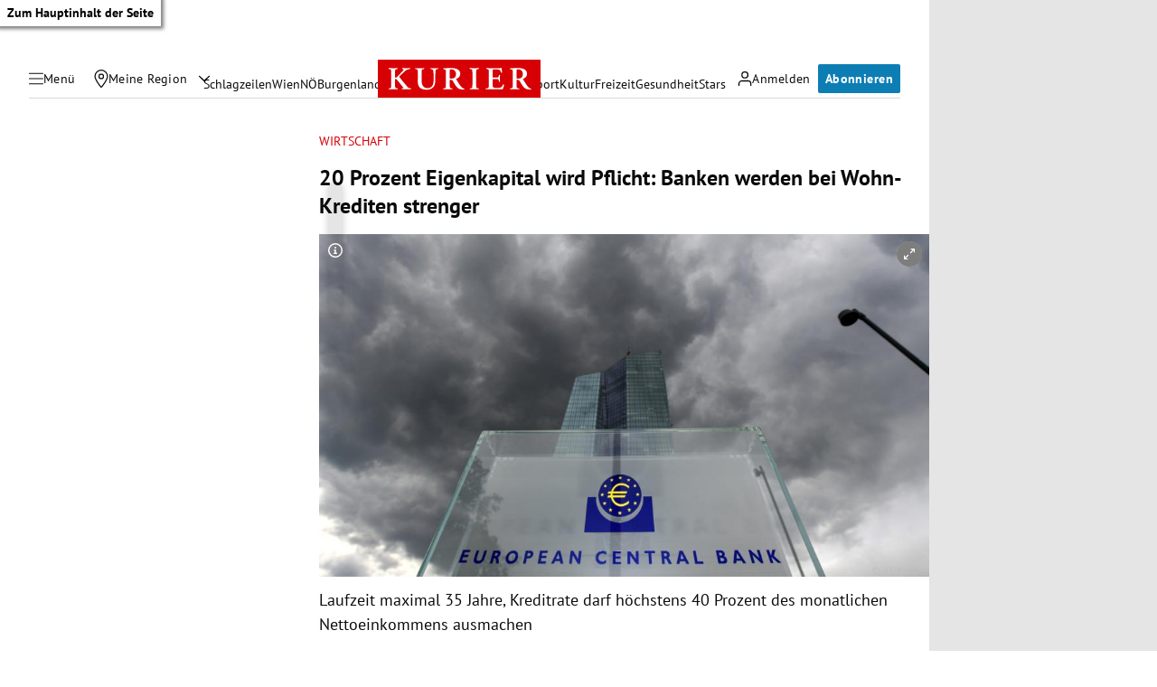

--- FILE ---
content_type: application/javascript; charset=utf-8
request_url: https://fundingchoicesmessages.google.com/f/AGSKWxUHG1ofFQ0ZUSDuvsY7VGlZkrs9ukNx-5mBAYkz1Zu_5cvPqesb6AtagEKjlXRRf8Pailv24VNuHG-XYLSostPj0KLe5UEXBL12BUPYp82i5rsC89hdWqdLSFJVyg_Qt_s0GSn6XyCSZOa4Lk6_PZ7hgeUw87sbMzeLaGBJttOelrxi7oF8VgzKbJGi/_/sl/assetlisting/?_160by600_/div-ads./oas_ads./adv_link.
body_size: -1290
content:
window['e7657138-9506-47a2-bc45-d02135f91f89'] = true;